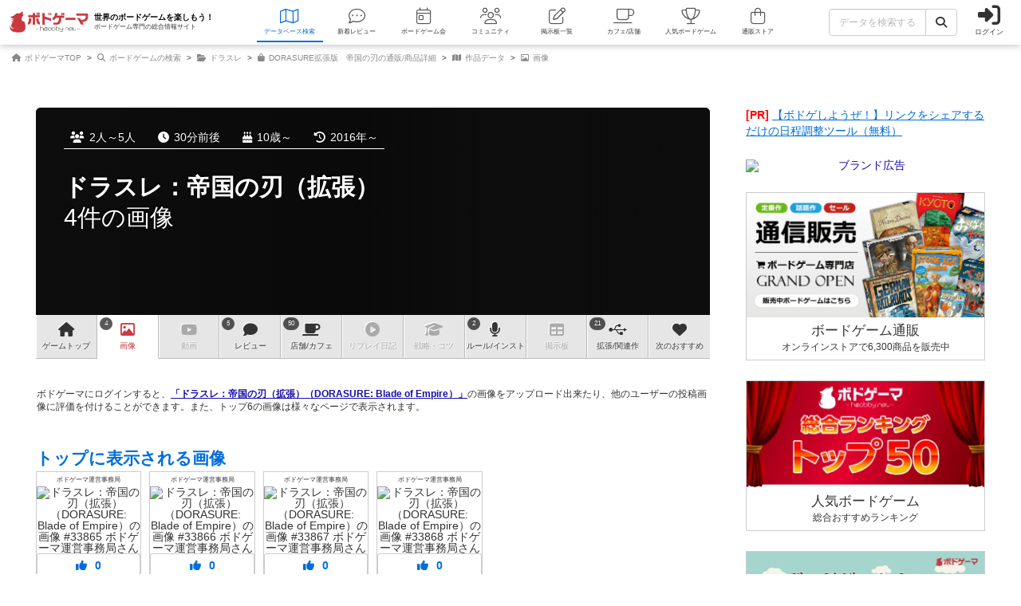

--- FILE ---
content_type: text/css
request_url: https://dm1i7q1ruvbhg.cloudfront.net/assets/component_list--images-3f387ec51d65ec50ea98f61dff81c777ae6eea84ba4ad73868b9fa2aafbea31f.css
body_size: 690
content:
@media screen and (max-width: 767px){.list--images{margin-bottom:5px}}@media screen and (min-width: 768px){.list--images{margin-bottom:20px}}@media screen and (min-width: 992px){.list--images{margin-bottom:25px}}@media screen and (min-width: 1200px){.list--images{margin-bottom:30px}}.list--images-scroller,.list--images-wrapper{margin-right:-10px}@media screen and (max-width: 767px){.list--images-scroller{margin:0 -15px;padding:0 15px 10px 15px;overflow-y:hidden;overflow-x:scroll;-webkit-overflow-scrolling:touch;overflow-scrolling:touch;white-space:nowrap}}@media screen and (min-width: 768px){.list--images-scroller{display:flex;align-items:center}}@media screen and (max-width: 767px){.list--images-scroller .list--images-item{width:calc(30% - 10px);display:inline-block}.list--images-scroller .list--images-item:last-child{margin-right:0}}.list--images-wrapper{display:flex;align-items:center;flex-wrap:wrap}.list--images-item{text-align:center;width:calc(100% / 6 - 10px);margin-right:10px;border:1px solid #ccc}.list--images-item img{display:block;width:100%;height:auto}.list--images-item .poster{width:100%;font-size:0.8rem;color:#333;text-align:center;display:inline-block;margin-bottom:4px}.list--images-item .trash{border-radius:3px 3px;line-height:1;width:100%;padding:7px 0;display:block;border-top:none;cursor:pointer;font-size:1.2rem;color:#fff;background-color:#C93A40;border:1px solid #a7181e;border-bottom:3px solid #a7181e}.list--images-item .fix{border-radius:3px 3px;line-height:1;width:100%;padding:7px 0;display:block;border-top:none;cursor:pointer;font-size:1.2rem;color:black;background-color:#ededed;border:1px solid #dddddd;border-bottom:3px solid #dddddd}.list--images-item .fix.fixed{background-color:#f3f3f3;padding-top:9px;border-bottom-width:1px;border-color:#f3f3f3;background-color:#444444;color:#fff}.list--images-item .like{border-radius:3px 3px;padding:7px 0;display:block;color:#006DD9;background-color:#fff;border:1px solid #ccc;border-bottom:3px solid #888;text-decoration:none;font-weight:bold}.list--images-item .like.on{background-color:#f3f3f3;padding-top:9px;border-bottom-width:1px;border-color:#f3f3f3;background-color:#006DD9;color:#fff}.list--images-item.upload{cursor:pointer}.list--images-item.upload img{border-color:#EEEEEE}.list--images-item.upload:hover img{opacity:0.85}.list--images .title{*zoom:1}.list--images .title:after{content:".";display:block;clear:both;height:0;visibility:hidden}.list--images .title .text{border-radius:20px 20px;background-color:#333;font-weight:bold;font-size:1.2rem;color:#FFFFFF;width:150px;text-align:center;padding:7px 4px;float:left}.list--images .title .notice{padding:6px 0;margin-top:3px;font-size:1.2rem;color:#777777;float:right}@media only screen and (min-width: 768px){.list--images ul.all{padding-left:0 !important}.list--images ul.all li{border:none;margin-bottom:10px}}
